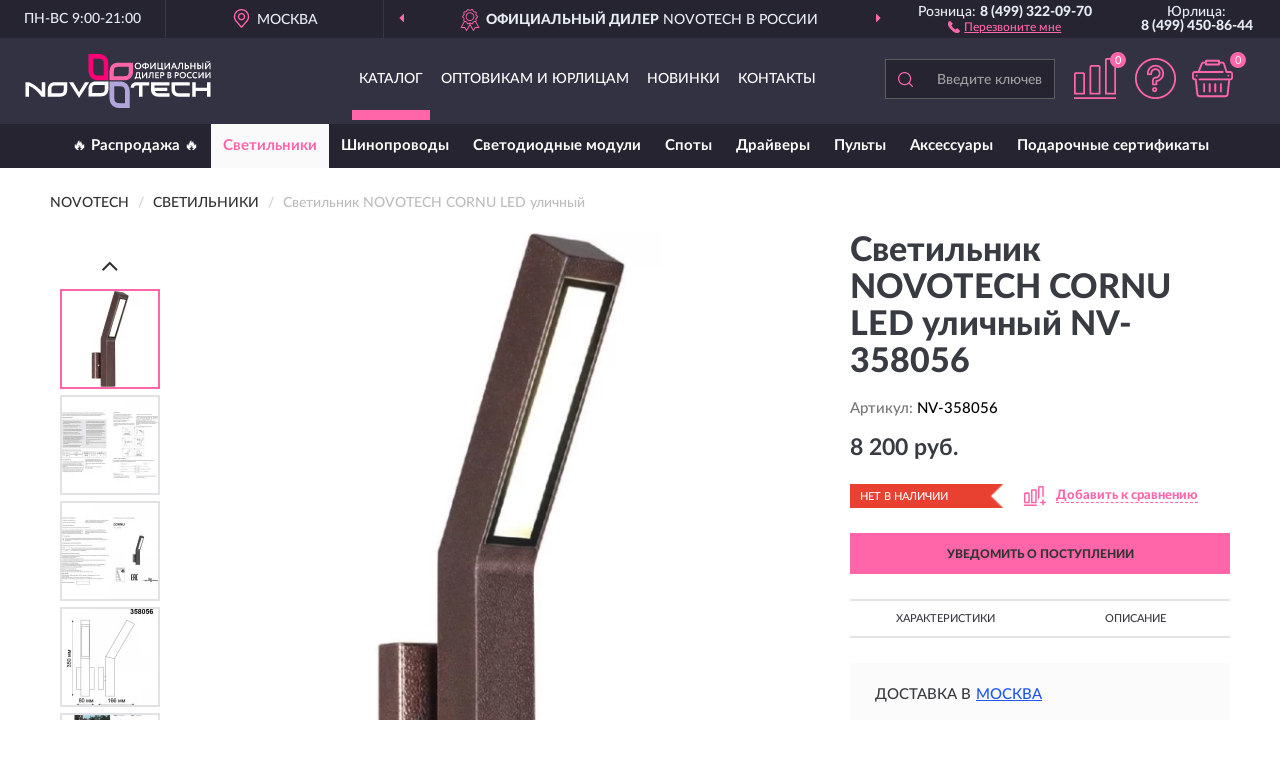

--- FILE ---
content_type: text/html; charset=utf-8
request_url: https://novotech-russia.ru/svetilnik-novotech-cornu-led-ulichnyj-358056
body_size: 12025
content:
<!DOCTYPE html>
<html dir="ltr" lang="ru">
<head>
<meta charset="UTF-8" />
<meta name="viewport" content="width=device-width, initial-scale=1, shrink-to-fit=no" />
<base href="https://novotech-russia.ru/" />
<link rel="preload" href="catalog/view/fonts/Lato-Medium.woff2" as="font" type="font/woff2" crossorigin="anonymous" />
<link rel="preload" href="catalog/view/fonts/Lato-Heavy.woff2" as="font" type="font/woff2" crossorigin="anonymous" />
<link rel="preload" href="catalog/view/fonts/Lato-Bold.woff2" as="font" type="font/woff2" crossorigin="anonymous" />
<link rel="preload" href="catalog/view/fonts/font-awesome/fonts/fontawesome-webfont.woff2" as="font" type="font/woff2" crossorigin="anonymous" />
<link rel="preload" href="catalog/view/javascript/jquery/jquery.min.js" as="script" type="text/javascript" />
<link rel="preload" href="catalog/view/theme/coloring/assets/bootstrap/css/bootstrap.min.css" as="style" type="text/css" />
<link rel="preload" href="catalog/view/theme/coloring/stylesheet/style.css?ver=68" as="style" type="text/css" />
<title>NOVOTECH CORNU LED уличный NV-358056. Купить Светильники на Официальном Сайте NOVOTECH в России.</title>
<meta name="description" content="Светильник NOVOTECH CORNU LED уличный NV-358056 - ✅ Купить сегодня ❤️ Оригинал c доставкой ✈️ по всей России и Гарантией | Есть 'В наличии' | Лучшая цена 2026 | Звони 8 (499) 322-09-70 | NOVOTECH CORNU LED: Характеристики, Фото, Отзывы" /><meta name="yandex-verification" content="aaa469d1b0810b1f" /><meta http-equiv="X-UA-Compatible" content="IE=edge">
<link rel="apple-touch-icon" sizes="76x76" href="favicon-76x76.png" />
<link rel="apple-touch-icon" sizes="192x192" href="favicon-192x192.png" />
<link rel="icon" type="image/png" sizes="192x192" href="favicon-192x192.png" />
<meta name="msapplication-config" content="browserconfig.xml" />
<meta name="theme-color" content="#FFFFFF" />
<link href="https://novotech-russia.ru/svetilnik-novotech-cornu-led-ulichnyj-358056" rel="canonical" />
<script src="catalog/view/javascript/jquery/jquery.min.js"></script>
<link href="catalog/view/theme/coloring/assets/bootstrap/css/bootstrap.min.css" rel="stylesheet" type="text/css" />
<link href="catalog/view/theme/coloring/stylesheet/style.css?ver=68" rel="stylesheet" type="text/css" />
</head>
<body class="product-product product-234">
<header class="nobg">
		<div class="top-menu-bgr-box msk">
		<div class="container">
			<div class="row">
				<div class="working_time col-xs-6 col-sm-3 col-md-3 col-lg-2 text-center">
					<div class="rezim">ПН-ВС 9:00-21:00</div>
				</div>
				<div class="current-city-holder col-xs-6 col-sm-3 col-md-3 col-lg-2 text-center">
					<button type="button" class="btn btn-link current-city"><i></i><span>Москва</span></button>
					<div class="check-city-block">
						<p class="title">Ваш город - <span>Москва</span></p>
						<div class="check-city-button-holder">
							<button class="btn yes-button">Да</button>
							<button class="btn no-button" data-toggle="modal" data-target="#userCity">Выбрать другой город</button>
						</div>
						<p class="check-city-notification">От выбраного города зависят сроки доставки</p>
					</div>	
				</div>
				<div class="top-advantage col-xs-12 text-center msk">
					<div class="advantage" id="advantage_carousel">
						<div class="advantage-block"><span><b>Официальный Дилер</b> NOVOTECH в России</span></div>
						<div class="advantage-block"><span><b>Доставим</b> по всей России</span></div>						<div class="advantage-block"><span><b>Полный</b> ассортимент бренда</span></div>					</div>
				</div>
								<div class="header_address col-lg-3 text-center">
					<div class="address">м. Таганская, ул. Большие Каменщики,<br>д. 6, стр. 1<div class="findus"><a href="https://novotech-russia.ru/contacts"><i></i><span>Как нас найти</span></a></div></div>
				</div>
				<div class="header_phone fl_phone col-xs-6 col-sm-3 col-md-3 col-lg-2 text-center">
					<div class="tel">Розница: <b>8 (499) 322-09-70</b></div>
					<div class="call"><a role="button" class="callme"><i></i><span>Перезвоните мне</span></a></div>
				</div>
				<div class="header_phone ul_phone col-xs-6 col-sm-3 col-md-3 col-lg-2 text-center">
					<div class="tel">Юрлица: <b>8 (499) 450-86-44</b></div>
				</div>
							</div>
		</div>
	</div>
			<div class="header-bgr-box nobg">
		<div class="container">
									<div class="row">
				<div class="logo-block col-md-3 col-sm-12 col-xs-12">
					<div id="logo">
					  					  							<a href="https://novotech-russia.ru/"><img src="/image/catalog/logo.svg" width="186" height="54" title="Novotech-Russia.ru" alt="Novotech-Russia.ru" class="img-responsive" /></a>
											  					</div>
				</div>
				<div class="catalog-block col-md-5 col-xs-12 text-center">
					<div class="catalog-line text-center">
						<div class="catalog-item text-center">
							<a role="button" onclick="getcatalog();" class="catalog-url">Каталог</a>
						</div>
						<div class="catalog-item text-center">
							<a href="https://novotech-russia.ru/contacts-opt" class="opt-url">Оптовикам и юрлицам</a>						</div>
						<div class="catalog-item text-center">
													<a href="https://novotech-russia.ru/novinki" class="novinki-url">Новинки</a>												</div>
						<div class="catalog-item text-center">
							<a href="https://novotech-russia.ru/contacts" class="contacts-url">Контакты</a>						</div>
					</div>
				</div>
				<div class="cart-block col-md-2 col-sm-4 col-xs-5 text-center">
					<div class="row">
						<div class="cart-item compare-icon col-xs-4">
							<a rel="nofollow" href="https://novotech-russia.ru/compare-products/" class="mcompare"><span id="mcompare-total" class="compare-qty">0</span></a>
						</div>
						<div class="cart-item help-icon col-xs-4">
							<a role="button" class="mhelp dropdown-toggle" data-toggle="dropdown"><span style="font-size:0">Справка</span></a>
							<ul class="help-icon-menu dropdown-menu">
								<li><a href="https://novotech-russia.ru/dostavka"><i class="fa fa-circle"></i> Доставка</a></li>
								<li><a href="https://novotech-russia.ru/oplata"><i class="fa fa-circle"></i> Оплата</a></li>
								<li><a href="https://novotech-russia.ru/vozvrat"><i class="fa fa-circle"></i> Возврат</a></li>
							</ul>
						</div>
						<div class="cart-item cart-icon col-xs-4">
							<a rel="nofollow" href="/simplecheckout/" class="mcart"><span id="mcart-total" class="cart-qty">0</span></a>
						</div>
					</div>
				</div>
				<div class="search-block col-md-2 col-sm-8 col-xs-7"><div id="search" class="input-group">
	<span class="input-group-btn"><button type="button" class="btn" id="search-button"><span style="display:block;font-size:0">Поиск</span></button></span>
	<input type="text" name="search" value="" placeholder="Введите ключевое слово" class="form-control" />
</div></div>
			</div>
					</div>
	</div>
			<div class="menu-top-box">
		<div class="container">
			<div id="menu-list-top">
											<div class="menu-item">
					<a href="https://novotech-russia.ru/rasprodazha/">🔥 Распродажа 🔥</a>				</div>
								<div class="menu-item">
					<a href="https://novotech-russia.ru/svetilniki/" class="active">Светильники</a>				</div>
								<div class="menu-item">
					<a href="https://novotech-russia.ru/shinoprovody/">Шинопроводы</a>				</div>
								<div class="menu-item">
					<a href="https://novotech-russia.ru/svetodiodnye-moduli/">Светодиодные модули</a>				</div>
								<div class="menu-item">
					<a href="https://novotech-russia.ru/spoty/">Споты</a>				</div>
								<div class="menu-item">
					<a href="https://novotech-russia.ru/drajvery/">Драйверы</a>				</div>
								<div class="menu-item">
					<a href="https://novotech-russia.ru/pulty/">Пульты</a>				</div>
								<div class="menu-item">
					<a href="https://novotech-russia.ru/aksessuary/">Аксессуары</a>				</div>
								<div class="menu-item">
					<a href="https://novotech-russia.ru/podarochnye-sertifikaty/">Подарочные сертификаты</a>				</div>
										</div>
					</div>
    </div>
	</header>
<div class="hidden" id="mapdata" data-lat="55.76" data-lon="37.64"></div>
<div class="hidden" id="mapcity" data-text="Москва" data-kladr="7700000000000" data-zip="115172" data-fias="0c5b2444-70a0-4932-980c-b4dc0d3f02b5"></div>
<div class="hidden" id="userip" data-text="3.141.106.16" data-recook="0"></div>
<div class="content-top-box"></div>
<div class="container product-page">
  <div class="row">
	<div class="breadcrumb-line col-sm-12">
		<ul class="breadcrumb" itemscope="" itemtype="http://schema.org/BreadcrumbList">
											<li itemscope="" itemprop="itemListElement" itemtype="http://schema.org/ListItem"><a itemprop="item" href="https://novotech-russia.ru/"><span itemprop="name">NOVOTECH</span></a><meta itemprop="position" content="1" /></li>
														<li itemscope="" itemprop="itemListElement" itemtype="http://schema.org/ListItem"><a itemprop="item" href="https://novotech-russia.ru/svetilniki/"><span itemprop="name">Светильники</span></a><meta itemprop="position" content="2" /></li>
														<li itemscope="" itemprop="itemListElement" itemtype="http://schema.org/ListItem" class="active"><span itemprop="name">Светильник NOVOTECH CORNU LED уличный</span><link itemprop="item" href="https://novotech-russia.ru/svetilnik-novotech-cornu-led-ulichnyj-358056" /><meta itemprop="position" content="3" /></li>
							</ul>
	</div>
	                <div id="content" class="product-content col-sm-12">
		<div class="row" itemscope itemtype="http://schema.org/Product">
			<div id="product-top" class="col-sm-12">
				<div class="row">
					<div class="top-block col-lg-8 col-md-7 col-sm-6">
						<div class="row">
							<div class="img-block col-sm-12">
																<div class="thumbnails" id="product-mimages">
																													<div class="main-image col-lg-10 col-xs-12" title="Светильник NOVOTECH CORNU LED уличный NV-358056">
											<div class="main-image-block center-block">
												<img id="zoom" src="https://novotech-russia.ru/image/cache/catalog/produkts/svetilnik-novotech-cornu-led-ulichnyy-nv-358056-680x680.webp" width="680" height="680" itemprop="image" data-large="https://novotech-russia.ru/image/cache/catalog/produkts/svetilnik-novotech-cornu-led-ulichnyy-nv-358056-1500x1500.webp" title="Светильник NOVOTECH CORNU LED уличный NV-358056" alt="Светильник NOVOTECH CORNU LED уличный NV-358056" class="zoombig img-responsive center-block" />
																							</div>
										</div>
																														<div class="images-additional col-lg-2 col-xs-12">
											<ul class="image-additional">
																							<li class="thumbnail active" data-href="https://novotech-russia.ru/image/cache/catalog/produkts/svetilnik-novotech-cornu-led-ulichnyy-nv-358056-680x680.webp" data-tmb-large="https://novotech-russia.ru/image/cache/catalog/produkts/svetilnik-novotech-cornu-led-ulichnyy-nv-358056-1500x1500.webp">
													<img src="https://novotech-russia.ru/image/cache/catalog/produkts/svetilnik-novotech-cornu-led-ulichnyy-nv-358056-96x96.webp" width="96" height="96" title="Светильник NOVOTECH CORNU LED уличный NV-358056" alt="Светильник NOVOTECH CORNU LED уличный NV-358056" />
												</li>
																																		<li class="thumbnail" data-href="https://novotech-russia.ru/image/cache/catalog/produkts/svetilnik-novotech-cornu-led-ulichnyy-nv-358056-1-680x680.webp" data-tmb-large="https://novotech-russia.ru/image/cache/catalog/produkts/svetilnik-novotech-cornu-led-ulichnyy-nv-358056-1-1500x1500.webp">
													<img src="https://novotech-russia.ru/image/cache/placeholder-96x96.webp" data-lazy="https://novotech-russia.ru/image/cache/catalog/produkts/svetilnik-novotech-cornu-led-ulichnyy-nv-358056-1-96x96.webp" width="96" height="96" title="Светильник NOVOTECH CORNU LED уличный NV-358056" alt="Светильник NOVOTECH CORNU LED уличный NV-358056" />
													<meta itemprop="image" content="https://novotech-russia.ru/image/cache/catalog/produkts/svetilnik-novotech-cornu-led-ulichnyy-nv-358056-1-680x680.webp">
												</li>
																							<li class="thumbnail" data-href="https://novotech-russia.ru/image/cache/catalog/produkts/svetilnik-novotech-cornu-led-ulichnyy-nv-358056-2-680x680.webp" data-tmb-large="https://novotech-russia.ru/image/cache/catalog/produkts/svetilnik-novotech-cornu-led-ulichnyy-nv-358056-2-1500x1500.webp">
													<img src="https://novotech-russia.ru/image/cache/placeholder-96x96.webp" data-lazy="https://novotech-russia.ru/image/cache/catalog/produkts/svetilnik-novotech-cornu-led-ulichnyy-nv-358056-2-96x96.webp" width="96" height="96" title="Светильник NOVOTECH CORNU LED уличный NV-358056" alt="Светильник NOVOTECH CORNU LED уличный NV-358056" />
													<meta itemprop="image" content="https://novotech-russia.ru/image/cache/catalog/produkts/svetilnik-novotech-cornu-led-ulichnyy-nv-358056-2-680x680.webp">
												</li>
																							<li class="thumbnail" data-href="https://novotech-russia.ru/image/cache/catalog/produkts/svetilnik-novotech-cornu-led-ulichnyy-nv-358056-3-680x680.webp" data-tmb-large="https://novotech-russia.ru/image/cache/catalog/produkts/svetilnik-novotech-cornu-led-ulichnyy-nv-358056-3-1500x1500.webp">
													<img src="https://novotech-russia.ru/image/cache/placeholder-96x96.webp" data-lazy="https://novotech-russia.ru/image/cache/catalog/produkts/svetilnik-novotech-cornu-led-ulichnyy-nv-358056-3-96x96.webp" width="96" height="96" title="Светильник NOVOTECH CORNU LED уличный NV-358056" alt="Светильник NOVOTECH CORNU LED уличный NV-358056" />
													<meta itemprop="image" content="https://novotech-russia.ru/image/cache/catalog/produkts/svetilnik-novotech-cornu-led-ulichnyy-nv-358056-3-680x680.webp">
												</li>
																							<li class="thumbnail" data-href="https://novotech-russia.ru/image/cache/catalog/produkts/svetilnik-novotech-cornu-led-ulichnyy-nv-358056-4-680x680.webp" data-tmb-large="https://novotech-russia.ru/image/cache/catalog/produkts/svetilnik-novotech-cornu-led-ulichnyy-nv-358056-4-1500x1500.webp">
													<img src="https://novotech-russia.ru/image/cache/placeholder-96x96.webp" data-lazy="https://novotech-russia.ru/image/cache/catalog/produkts/svetilnik-novotech-cornu-led-ulichnyy-nv-358056-4-96x96.webp" width="96" height="96" title="Светильник NOVOTECH CORNU LED уличный NV-358056" alt="Светильник NOVOTECH CORNU LED уличный NV-358056" />
													<meta itemprop="image" content="https://novotech-russia.ru/image/cache/catalog/produkts/svetilnik-novotech-cornu-led-ulichnyy-nv-358056-4-680x680.webp">
												</li>
																							<li class="thumbnail" data-href="https://novotech-russia.ru/image/cache/catalog/produkts/svetilnik-novotech-cornu-led-ulichnyy-nv-358056-5-680x680.webp" data-tmb-large="https://novotech-russia.ru/image/cache/catalog/produkts/svetilnik-novotech-cornu-led-ulichnyy-nv-358056-5-1500x1500.webp">
													<img src="https://novotech-russia.ru/image/cache/placeholder-96x96.webp" data-lazy="https://novotech-russia.ru/image/cache/catalog/produkts/svetilnik-novotech-cornu-led-ulichnyy-nv-358056-5-96x96.webp" width="96" height="96" title="Светильник NOVOTECH CORNU LED уличный NV-358056" alt="Светильник NOVOTECH CORNU LED уличный NV-358056" />
													<meta itemprop="image" content="https://novotech-russia.ru/image/cache/catalog/produkts/svetilnik-novotech-cornu-led-ulichnyy-nv-358056-5-680x680.webp">
												</li>
																							<li class="thumbnail" data-href="https://novotech-russia.ru/image/cache/catalog/produkts/svetilnik-novotech-cornu-led-ulichnyy-nv-358056-6-680x680.webp" data-tmb-large="https://novotech-russia.ru/image/cache/catalog/produkts/svetilnik-novotech-cornu-led-ulichnyy-nv-358056-6-1500x1500.webp">
													<img src="https://novotech-russia.ru/image/cache/placeholder-96x96.webp" data-lazy="https://novotech-russia.ru/image/cache/catalog/produkts/svetilnik-novotech-cornu-led-ulichnyy-nv-358056-6-96x96.webp" width="96" height="96" title="Светильник NOVOTECH CORNU LED уличный NV-358056" alt="Светильник NOVOTECH CORNU LED уличный NV-358056" />
													<meta itemprop="image" content="https://novotech-russia.ru/image/cache/catalog/produkts/svetilnik-novotech-cornu-led-ulichnyy-nv-358056-6-680x680.webp">
												</li>
																						</ul>
										</div>
																											</div>
																							</div>
																				</div>
					</div>
					<div class="dsc-block col-lg-4 col-md-5 col-sm-6">
						<div class="row">
							<div class="col-sm-12">
																<h1 itemprop="name">Светильник NOVOTECH CORNU LED уличный NV-358056</h1>
																<div class="skurev-info">
																		<div class="sku-info">Артикул: <span itemprop="sku">NV-358056</span></div>
								</div>
								<meta itemprop="mpn" content="NV-358056">
																<div class="price-info">
																		<div class="price" itemprop="offers" itemscope itemtype="http://schema.org/Offer">
																				<div>8 200 руб.</div>
										<input type="hidden" name="product_price" value="8 200 руб." />
																				<meta itemprop="price" content="8200">
																														<meta itemprop="priceCurrency" content="RUB">
										<meta itemprop="priceValidUntil" content="2026-01-20">
										<link itemprop="url" href="https://novotech-russia.ru/svetilnik-novotech-cornu-led-ulichnyj-358056" />
										<meta itemprop="seller" content="Novotech-Russia.ru">
										<meta itemprop="itemCondition" content="http://schema.org/NewCondition">
										<meta itemprop="availability" content="http://schema.org/OutOfStock">
																			</div>
																										</div>
								<div class="stock-info">
																																				<div class="stock-status stock-alert-danger">Нет в наличии</div>
									<div class="compare-info">
																			<a role="button" onclick="addcompare('234');" class="pcompare"><i></i><span>Добавить к сравнению</span></a>
																		</div>
								</div>
																<div id="prodcart" class="addcart">
																		<div>
										<button type="button" id="button-avail" class="btn btn-block notify">УВЕДОМИТЬ О ПОСТУПЛЕНИИ</button>
									</div>
																										</div>
															</div>
						</div>
						<div class="row">
							<div class="col-sm-12">
								<div class="navi-block">
																																													<div class="navi-item navi-half navih"><a role="button" id="navih">Характеристики</a></div>
									<div class="navi-item navi-half navid"><a role="button" id="navid">Описание</a></div>
									<div class="navi-item navi-half navic hidden"><a role="button" class="disabled">Комплектация</a></div>
									<div class="navi-item navi-half naviv hidden"><a role="button" class="disabled">Видео <i class="fa fa-play-circle" aria-hidden="true"></i></a></div>
								</div>
							</div>
						</div>
						<div class="row">
							<div class="col-sm-12" id="product">
								<div class="panel panel-default panel-dost">
									<div class="panel-body dost">
										<div class="dostavka">
											<div class="delivery-title">
												<span>Доставка в</span><span><a role="button" class="btn btn-link current-city-delivery">Москва</a></span>
											</div>
																						<div class="delivery-methods">
																									<div class="delivery-method delivery-pickup">
														<div class="method-data"><span class="method-title">Самовывоз из магазина</span><span class="method-cost">0 руб.</span></div><div class="method-dop small"><font color="#ff66aa">по предварительному заказу</font><br>(г. Москва, м. Таганская, <br>ул. Большие Каменщики, д. 6, стр. 1)</div>													</div>
																									<div class="delivery-method delivery-citylink">
														<div class="method-data"><span class="method-title">Курьером <span class="small">(1-2 рабочих дня)</span></span><span class="method-cost">0 руб.</span></div>													</div>
																									<div class="delivery-method delivery-pickups">
														<div class="method-data"><span class="method-title">Самовывоз из ПВЗ <span class="small">(1-2 рабочих дня)</span></span><span class="method-cost">0 руб.</span></div>													</div>
																							</div>
																						<div class="dostavka-mapblock">
												<div id="dostavka_map" class="nomap"></div>
												<div class="dostavka-mapbtn"><a class="btn btn-info" role="button">Показать карту</a></div>
											</div>
										</div>
									</div>
								</div>
							</div>
						</div>
					</div>
				</div>
			</div>
						<div id="product-bottom" class="col-sm-12">
								<div class="row">
																																			<div class="specification-block col-lg-4 col-md-5 col-sm-6 col-xs-12">
						<div class="item-specification">
							<h2>ХАРАКТЕРИСТИКИ</h2>
							<div class="haracter">
								<div class="attr-name">Цена</div>
								<div class="attr-text"> - 8 200 руб.</div>
							</div>
														  																<div class="haracter">
									<div class="attr-name">Вес с упаковкой (кг)</div>
									<div class="attr-text"> - 4,4</div>
								</div>
															  																<div class="haracter">
									<div class="attr-name">Вид</div>
									<div class="attr-text"> - Бра</div>
								</div>
															  																<div class="haracter">
									<div class="attr-name">Высота коробки, мм</div>
									<div class="attr-text"> - 650</div>
								</div>
															  																<div class="haracter">
									<div class="attr-name">Высота упаковки, см</div>
									<div class="attr-text"> - 65</div>
								</div>
															  																<div class="haracter">
									<div class="attr-name">Длина коробки, мм</div>
									<div class="attr-text"> - 650</div>
								</div>
															  																<div class="haracter">
									<div class="attr-name">Длина упаковки, см</div>
									<div class="attr-text"> - 65</div>
								</div>
															  																<div class="haracter" itemprop="additionalProperty" itemtype="https://schema.org/PropertyValue" itemscope>
									<div class="attr-name" itemprop="name">Крепление</div>
									<div class="attr-text"> - <span itemprop="value">Настенные</span></div>
								</div>
															  																<div class="haracter">
									<div class="attr-name">Мощность</div>
									<div class="attr-text"> - 8 Вт</div>
								</div>
															  																<div class="haracter">
									<div class="attr-name">Серия</div>
									<div class="attr-text"> - Cornu</div>
								</div>
															  																<div class="haracter" itemprop="additionalProperty" itemtype="https://schema.org/PropertyValue" itemscope>
									<div class="attr-name" itemprop="name">Тип</div>
									<div class="attr-text"> - <span itemprop="value">Светодиодные</span></div>
								</div>
															  																<div class="haracter">
									<div class="attr-name">Тип товара</div>
									<div class="attr-text"> - Уличный светильник</div>
								</div>
															  																<div class="haracter">
									<div class="attr-name">Форма</div>
									<div class="attr-text"> - Прямоугольные</div>
								</div>
															  																<div class="haracter">
									<div class="attr-name">Ширина коробки, мм</div>
									<div class="attr-text"> - 100</div>
								</div>
															  																<div class="haracter">
									<div class="attr-name">Ширина упаковки, см</div>
									<div class="attr-text"> - 10</div>
								</div>
															  																<div class="haracter">
									<div class="attr-name">Стиль</div>
									<div class="attr-text"> - модерн, техно, Хай-Тек</div>
								</div>
															  																<div class="haracter">
									<div class="attr-name">Назначение</div>
									<div class="attr-text"> - Уличные</div>
								</div>
															  																<div class="haracter">
									<div class="attr-name">Высота</div>
									<div class="attr-text"> - 350 мм</div>
								</div>
															  																<div class="haracter">
									<div class="attr-name">Длина</div>
									<div class="attr-text"> - 166 мм</div>
								</div>
															  																<div class="haracter" itemprop="additionalProperty" itemtype="https://schema.org/PropertyValue" itemscope>
									<div class="attr-name" itemprop="name">Цоколь</div>
									<div class="attr-text"> - <span itemprop="value">LED</span></div>
								</div>
															  																<div class="haracter">
									<div class="attr-name">Ширина</div>
									<div class="attr-text"> - 80 мм</div>
								</div>
															  																<div class="haracter">
									<div class="attr-name">Выступ</div>
									<div class="attr-text"> - 166 мм</div>
								</div>
															  																<div class="haracter">
									<div class="attr-name">Вес светильника</div>
									<div class="attr-text"> - 0.075 кг</div>
								</div>
															  																<div class="haracter">
									<div class="attr-name">Вес светильника с упаковкой</div>
									<div class="attr-text"> - 1 кг</div>
								</div>
															  																<div class="haracter">
									<div class="attr-name">Размеры коробки (Д x Ш x В)</div>
									<div class="attr-text"> - 0.36 × 0.18 × 0.09 м</div>
								</div>
															  																<div class="haracter">
									<div class="attr-name">Цветовая температура</div>
									<div class="attr-text"> - 3000K (теплый)</div>
								</div>
															  																<div class="haracter">
									<div class="attr-name">Температура света</div>
									<div class="attr-text"> - Теплый</div>
								</div>
															  																<div class="haracter">
									<div class="attr-name">Светодиодный</div>
									<div class="attr-text"> - Да</div>
								</div>
															  																<div class="haracter">
									<div class="attr-name">Кол-во ламп или LED</div>
									<div class="attr-text"> - 1</div>
								</div>
															  																<div class="haracter">
									<div class="attr-name">Кол-во цоколей и их сумм. мощность</div>
									<div class="attr-text"> - 1xLED 8W</div>
								</div>
															  																<div class="haracter">
									<div class="attr-name">Количество плафонов</div>
									<div class="attr-text"> - 1</div>
								</div>
															  																<div class="haracter">
									<div class="attr-name">Общий световой поток (Люмен)</div>
									<div class="attr-text"> - 602</div>
								</div>
															  																<div class="haracter">
									<div class="attr-name">Световой поток (Лм)</div>
									<div class="attr-text"> - 602</div>
								</div>
															  																<div class="haracter">
									<div class="attr-name">Светит как лампа накаливания (Вт)</div>
									<div class="attr-text"> - 50</div>
								</div>
															  																<div class="haracter">
									<div class="attr-name">Угол рассеивания</div>
									<div class="attr-text"> - 120</div>
								</div>
															  																<div class="haracter">
									<div class="attr-name">Площадь освещения (м2)</div>
									<div class="attr-text"> - 2 кв. м.</div>
								</div>
															  																<div class="haracter">
									<div class="attr-name">Напряжение (Вольт)</div>
									<div class="attr-text"> - 220</div>
								</div>
															  																<div class="haracter">
									<div class="attr-name">Материал основания</div>
									<div class="attr-text"> - алюминий</div>
								</div>
															  																<div class="haracter">
									<div class="attr-name">Направление света</div>
									<div class="attr-text"> - Вниз</div>
								</div>
															  																<div class="haracter">
									<div class="attr-name">Материал абажура/плафона</div>
									<div class="attr-text"> - стекло</div>
								</div>
															  																<div class="haracter">
									<div class="attr-name">Цвет абажура/плафона</div>
									<div class="attr-text"> - коричневый</div>
								</div>
															  																<div class="haracter">
									<div class="attr-name">Функции</div>
									<div class="attr-text"> - Направленный свет</div>
								</div>
															  																<div class="haracter">
									<div class="attr-name">Направление плафона/абажура</div>
									<div class="attr-text"> - Вниз</div>
								</div>
															  																<div class="haracter">
									<div class="attr-name">Поверхность арматуры</div>
									<div class="attr-text"> - матовый</div>
								</div>
															  																<div class="haracter">
									<div class="attr-name">Наличие источника света в комплекте</div>
									<div class="attr-text"> - Встроенные светодиоды</div>
								</div>
															  																<div class="haracter">
									<div class="attr-name">Поверхность плафонов и подвесок</div>
									<div class="attr-text"> - матовый</div>
								</div>
															  																<div class="haracter">
									<div class="attr-name">Особенности</div>
									<div class="attr-text"> - Влагозащищенные</div>
								</div>
															  																				</div>
					</div>
																				<div class="description-block col-lg-8 col-md-7 col-sm-6 col-xs-12">
						<div class="item-description">
							<h2>ОПИСАНИЕ</h2>
							<div itemprop="description"><div><p>Novotech Cornu в качестве источника света использует встроенные светодиоды, если они выходят из строя то прибор меняется полностью. Его мощность составляет 8 Вт, при световом потоке 602 Люмен. Novotech имеет угол рассеивания 120 Град. Уличный светодиодный настенный светильник Novotech Cornu крепится к поверхности на планку. Планка монтируется к стене или потолку при помощи 2 саморезов, после чего на нее вешают светильник и фиксируют его с помощью одного или двух декоративных винтов как правило с лицевой стороны основания. Светильник питается от 220 вольт исключая применение трансформаторов и других электропреобразовательных приборов. Венгерский Бренд Novotech уверен в качестве своей продукции и предоставляет гарантию на данный светильник в 24 месяцев. </p></div></div>
						</div>
					</div>
										<div itemprop="brand" itemtype="https://schema.org/Brand" itemscope><meta itemprop="name" content="NOVOTECH"></div>
					<meta itemprop="category" content="Светильники">				</div>
																<div class="row">
					<div id="product-review" class="col-sm-12">
												<h3>Последние отзывы или вопросы</h3>
												<div class="product-rating">
							<div class="row">
								<div class="col-xs-12 product-star">
																	Нет отзывов о данном товаре.																</div>
																<div class="col-xs-12"><a class="btn btn-primary" data-toggle="collapse" data-parent="#accordion" href="#collapseOne">Написать отзыв или вопрос</a></div>
															</div>
													</div>
												<div id="collapseOne" class="panel-collapse collapse">
							<div class="review-helper">
								<div class="row">
									<div class="col-md-8 col-sm-7 col-xs-12">
										<form id="form-review" class="form-horizontal">
											<div class="form-group">
												<label class="col-lg-2 col-md-3 col-sm-2 col-xs-3 control-label rating-label">Оценка:</label>
												<div class="col-lg-10 col-md-9 col-sm-10 col-xs-8 rating-star">
													<div class="prod-rat">
														<input id="rat1" type="radio" name="rating" value="1" /><label class="rat-star" for="rat1"><i class="fa fa-star"></i></label>
														<input id="rat2" type="radio" name="rating" value="2" /><label class="rat-star" for="rat2"><i class="fa fa-star"></i></label>
														<input id="rat3" type="radio" name="rating" value="3" /><label class="rat-star" for="rat3"><i class="fa fa-star"></i></label>
														<input id="rat4" type="radio" name="rating" value="4" /><label class="rat-star" for="rat4"><i class="fa fa-star"></i></label>
														<input id="rat5" type="radio" name="rating" value="5" /><label class="rat-star" for="rat5"><i class="fa fa-star"></i></label>
													</div>
												</div>
											</div>
											<div class="form-group">
												<label class="col-lg-2 col-md-3 col-sm-12 control-label" for="input-name">Ваше имя:</label>
												<div class="col-lg-10 col-md-9 col-sm-12"><input type="text" name="name" value="" id="input-name" class="form-control" /></div>
											</div>
											<div class="form-group">
												<label class="col-lg-2 col-md-3 col-sm-12 control-label" for="input-review">Комментарий:</label>
												<div class="col-lg-10 col-md-9 col-sm-12"><textarea name="text" rows="5" id="input-review" class="form-control"></textarea></div>
											</div>
											<div class="form-group">
												<label class="col-lg-2 col-md-3 col-sm-12 control-label" for="input-review">Прикрепить фото</label>
												<div class="col-lg-10 col-md-9 col-sm-12">
													<input type="file" style="display:none;" multiple="multiple" id="input_upload" />
													<a role="button" id="button_fclear" class="btn btn-sm" style="display: none;"><i class="fa fa-trash"></i> <span>Удалить</span></a>
													<a role="button" id="button_select" class="btn btn-sm"><i class="fa fa-upload"></i> <span class="entry-files">Загрузить</span></a>
													<div id="review_info_files"></div>
													<div id="review_status_upload"></div>
												</div>
											</div>
											<div class="form-group">
												<label class="col-lg-2 col-md-3 col-sm-12 control-label" for="input-order">Номер заказа:</label>
												<div class="col-md-4 col-sm-6"><input type="text" name="order" value="" id="input-order" class="form-control" /></div>
											</div>
											<div class="row">
												<div class="col-md-6 col-sm-12 notify-checkbox">
													<div class="form-group">
														<div class="checkbox"><label>Уведомить об ответах по e-mail: <input type="checkbox" name="notify" value="1" /></label></div>
													</div>
												</div>
												<div class="col-md-6 col-sm-12 notify-email">
													<div class="form-group">
														<label class="col-md-5 col-sm-3 control-label" for="input-email">Ваш e-mail:</label>
														<div class="col-md-7 col-sm-6"><input type="text" name="email" value="" id="input-email" class="form-control" /></div>
													</div>
												</div>
											</div>
																						<div class="form-group" style="margin-bottom: 0;">
												<div class="col-md-4 col-sm-6 col-lg-offset-2 col-md-offset-3"><a role="button" onclick="addreview('form-review');" class="btn btn-primary btn-block">Отправить отзыв</a></div>
											</div>
										</form>
									</div>
									<div class="col-md-4 col-sm-5 pic-review hidden-xs">
										<div class="pic-image"><img width="165" height="151" src="/image/pic.png" loading="lazy" alt="Write review" /></div>
										<div class="pic-text">Подробно опишите свой опыт взаимодействия с магазином.<br>Расскажите, как вас обслуживали при выборе, заказе, доставке, возврате товара, о самом товаре и опыте его использования.</div>
									</div>
								</div>
							</div>
						</div>
												<div id="review"></div>
					</div>
				</div>
							</div>
		</div>
	</div>
    </div>
	</div>
<div id="lowprice" class="modal" tabindex="-1" role="dialog"><div class="modal-dialog modal-sm" role="document"><div class="modal-content"></div></div></div>
<div id="downprice" class="modal" tabindex="-1" role="dialog"><div class="modal-dialog modal-sm" role="document"><div class="modal-content"></div></div></div>
<div id="oneclick" class="modal" tabindex="-1" role="dialog"><div class="modal-dialog modal-sm" role="document"><div class="modal-content"></div></div></div>
<div id="avail" class="modal" tabindex="-1" role="dialog"><div class="modal-dialog modal-sm" role="document"><div class="modal-content"></div></div></div>
<div id="schet" class="modal" tabindex="-1" role="dialog"><div class="modal-dialog" role="document"><div class="modal-content"></div></div></div>
<script>
var ccveta = '290';
var hcveta = 0;
var cpmin = 1;
var cpbox = 1;
var cpshag = 1;
var cpredel = 0;
var amgslider = null;
function getimgcarusel() {
if (window.innerWidth > 1199) {if (amgslider) {amgslider.slick("unslick");}
amgslider = $('#product-mimages .image-additional').slick({vertical: true, verticalSwiping: true, infinite: false, rows: 1, slidesPerRow: 1, slidesToShow: 5, slidesToScroll: 3,prevArrow: '<button type="button" aria-label="Prev" class="btn btn-block slick-prev"><i class="fa fa-angle-up fa-2x"></i></button>',
nextArrow: '<button type="button" aria-label="Next" class="btn btn-block slick-next"><i class="fa fa-angle-down fa-2x"></i></button>'});} else {if (amgslider) {amgslider.slick("unslick");}$('#product-mimages .image-additional img[data-lazy]').each(function () {var lim = $(this); lim.on('load', function () {lim.removeAttr('data-lazy')});lim.attr('src', lim.attr('data-lazy'));});}}
$(document).ready(function() {getimgcarusel();
$(document).delegate('.image-additional li img', 'click', function() {var that = $(this).parent();$(".image-additional li").removeClass('active');$('.zoombig').attr("src", $(that).data("href")).attr("data-large", $(that).data("tmb-large"));$(that).addClass('active');});
window.addEventListener("resize", getimgcarusel, false);});
function addcompare(pid) {$.ajax({url: 'index.php?route=product/compare/add', type: 'post', data: 'product_id=' + pid, dataType: 'json', success: function(json) {if (json['success']) {$('#product-top .pcompare').addClass('iscompare').removeAttr('onclick').attr('href', 'index.php?route=product/compare');$('#product-top .pcompare span').text('Открыть сравнение');$('#mcompare-total').html(json['total']);}}});}
$('#button_fclear').on('click', function() {var fdata = $('#send-form :input');
$.ajax({url: 'index.php?route=product/product/delfiles', type: 'post', data: fdata, dataType: 'json', beforeSend: function() {$('#button_fclear').hide();},success: function(json) {if (json['success']) {$('#input_upload, #review_info_files, #review_status_upload').empty().hide(); $('#button_select .entry-files').css('display', 'inline');$('#button_select').css('display', 'inline-block');}}});});
$('#button_select').on('click', function() {$('#input_upload').click();});
$('#input_upload').on('change', function(event) {var files = this.files;event.stopPropagation();event.preventDefault();var data = new FormData();
$.each(files, function(key, value){data.append(key, value);});var tfiles = $('#review_info_files input[name^=\'attachments\']').length;
$.ajax({url: 'index.php?route=product/product/uploadattach&tfiles='+ tfiles, type: 'post', data: data, cache: false, dataType: 'json', responseType: 'json', processData: false, contentType: false,
beforeSend: function() {$('#button_select').hide();$('#review_status_upload').empty();$('#button_select').after('<img src="/catalog/view/theme/coloring/image/loading.gif" alt="loading" class="loading" style="padding-right: 5px;" />');},
success: function(json){$('#input_upload').empty();$('.loading').remove();
if (json['files_path']) {$.each(json['files_path'], function(index, value){if (value.error) {$('#review_info_files').append('<span class="text-warning">'+ value.filename +' ('+ value.error +')</span>');} else {$('#review_info_files').append('<span class="text-success">'+ value.filename +'</span><input type="hidden" name="attachments[]" value="'+ value.code +'" />');}});$('#review_info_files').fadeIn('slow');}
if (json['error']) {$('#review_status_upload').append('<div class="text-warning">' + json['error'] + '</div>');$('#review_status_upload').fadeIn('slow');}
$('#button_fclear').css('display', 'inline-block');},error: function(xhr, ajaxOptions, thrownError) {$('#input_upload').empty();$('.loading').remove();$('#button_select').css('display', 'inline-block');console.log(thrownError + "\r\n" + xhr.statusText + "\r\n" + xhr.responseText);}
});});
$('#navic').on('click', function() {document.removeEventListener("scroll", createpmap, {passive: true, once: true});var navic_top = ($('#product-bottom .item-complectation').offset().top);$('html, body').animate({ scrollTop: navic_top }, 800);});
$('#navih').on('click', function() {document.removeEventListener("scroll", createpmap, {passive: true, once: true});var navih_top = ($('#product-bottom .item-specification').offset().top);$('html, body').animate({ scrollTop: navih_top }, 800);});
$('#navid').on('click', function() {document.removeEventListener("scroll", createpmap, {passive: true, once: true});var navid_top = ($('#product-bottom .item-description').offset().top);$('html, body').animate({ scrollTop: navid_top }, 800);});
$('#naviv').on('click', function() {document.removeEventListener("scroll", createpmap, {passive: true, once: true});var naviv_top = ($('#product-middle .video-block').offset().top);$('html, body').animate({ scrollTop: naviv_top }, 800);});
$('#button-cart').on('click', function() {
$.ajax({url: 'index.php?route=checkout/cart/add', type: 'post',
data: $('#prodcart input[type=\'text\'], #prodcart input[type=\'hidden\'], #prodcart input[type=\'radio\']:checked, #prodcart input[type=\'checkbox\']:checked, #prodcart select, #prodcart textarea'),
dataType: 'json', beforeSend: function() {}, complete: function() {setgol('ADDTOCART');},
success: function(json) {
if (json['success']) {$('#mcart-total').html(json['cart_qty']);
$('#modal-cart .modal-content').load('index.php?route=checkout/cart/minicart', function() {$('#modal-cart').modal('show');});
window.dataLayer = window.dataLayer || [];
dataLayer.push({"ecommerce": {"add": {
"products": [{"id": "234","name": "Светильник NOVOTECH CORNU LED уличный NV-358056",
"price": 8200.00, 
"brand": "NOVOTECH","category": "Светильники","quantity": json['add_qty']}]}}});
}}});});
function addreview(rf) {
$.ajax({url: 'index.php?route=product/product/write&product_id=234', type: 'post', dataType: 'json', data: $('#'+ rf).serialize(), beforeSend: function() {$('.alert-success, .alert-danger').remove();},
success: function(json) {if (json['error']) {$('#'+ rf).after('<div class="alert alert-danger" style="display:none;"><i class="fa fa-exclamation-circle"></i> ' + json['error'] + '</div>');$('#product-review .alert').slideDown();}
if (json['success']) {$('#'+ rf).after('<div class="alert alert-success" style="display:none;"><i class="fa fa-check-circle"></i> ' + json['success'] + '</div>');$('#'+ rf).slideUp(400, function() {$(this).remove();$('#product-review .alert').slideDown();});}}});}
function addanswer(rid) {
html = '<form id="form-review-'+ rid +'" class="form-horizontal" style="display:none;">';
html += ' <input type="hidden" name="parent_id" value="'+ rid +'" />';
html += ' <div class="form-group"><label class="col-sm-2 control-label">Ваше имя:</label><div class="col-sm-10"><input type="text" name="name" value="" class="form-control" /></div></div>';
html += ' <div class="form-group"><label class="col-sm-2 control-label">Комментарий:</label><div class="col-sm-10"><textarea name="text" rows="4" class="form-control"></textarea></div></div>';
html += ' <div class="form-group"><div class="col-sm-10 col-sm-offset-2"><a role="button" onclick="addreview(\'form-review-'+ rid +'\');" class="btn btn-primary">Отправить отзыв</a></div></div>';
html += '</form>';$('#answer_'+ rid).append(html);$('#answer_'+ rid +' .btn-link').remove();$('#answer_'+ rid +' form').slideDown();}
$(document).ready(function() {
$('#product-top .review-info .count-rev').on('click', goblock_rev);
$('#product-top .last-review .more-button').on('click', goblock_rev);
$('#form-review input[name=\'notify\']').click(function() {if ($(this).prop('checked')) {$('#form-review .notify-email').show('slow');} else {$('#form-review .notify-email').hide('slow');}});
$('#collapseOne').on('hide.bs.collapse', function() {$('#product-review .product-rating a.btn').removeClass('grey');});
$('#collapseOne').on('show.bs.collapse', function() {$('#product-review .product-rating a.btn').addClass('grey');});
$('#input_quantity').on('focusout', function() {let $input = $(this);let nval = parseInt($input.val());
if (isNaN(nval)) {nval = cpmin;}
if (cpredel > 0) {if (nval > cpredel) {let qcof = Math.floor(nval / cpbox);nval = cpredel + (cpbox * qcof);}} else {if (cpbox > 1) {let qcof = Math.floor(nval / cpbox);nval = (cpbox * qcof);}}
if (nval < cpmin) {nval = cpmin;}
$input.val(nval).change();});
$('#pminus').click(function() {let $input = $('#input_quantity');let nval = parseInt($input.val());let mishag = cpshag;
if (isNaN(nval)) {nval = cpmin;}
if (cpredel > 0) {if ((nval - mishag) > cpredel) {mishag = cpbox;}}
nval = (nval - mishag);
if (nval < cpmin) {nval = cpmin;}
$input.val(nval).change();return false;});
$('#pplus').click(function() {let $input = $('#input_quantity');let nval = parseInt($input.val());let plshag = cpshag;
if (isNaN(nval)) {nval = cpmin;}
if (cpredel > 0) {if ((nval + plshag) > cpredel) {plshag = cpbox;}}
nval = (nval + plshag);$input.val(nval).change();return false;});
if (window.innerWidth > 767) {$("#zoom").imagezoomsl({innerzoom: true, zoomrange: [2, 2]});}
$('#product .dostavka-mapbtn a.btn').bind('click', showdmap);
window.addEventListener("resize", pdmyresize, false);
window.addEventListener("pageshow", imgpad, {once: true});
window.addEventListener("pageshow", function() {
var dloc = String(document.location);if (dloc.indexOf('#prev') != -1) {goblock_rev();}
setTimeout(function() {window.dataLayer = window.dataLayer || [];
dataLayer.push({"ecommerce": {"detail": {"products": [{"id": "234", "name": "Светильник NOVOTECH CORNU LED уличный NV-358056",
"price": 8200.00,
"brand": "NOVOTECH", "category": "Светильники"}]}}});}, 4000);}, {once: true});
$('#button-lowprice').on('click', function() {$('#lowprice .modal-content').empty().load('index.php?route=module/lowprice/open', function() {$('#lowprice .product_id').val('234');});$('#lowprice').modal('show');});
$('#button-downprice').on('click', function() {$('#downprice .modal-content').empty().load('index.php?route=module/avail/opend', function() {$('#downprice .product_id').val('234');});$('#downprice').modal('show');});
$('#button-oneclick').on('click', function() {$('#oneclick .modal-content').empty().load('index.php?route=module/oneclick/open&product_id=234');$('#oneclick').modal('show');});
$('#button-avail').on('click', function() {$('#avail .modal-content').empty().load('index.php?route=module/avail/open', function() {$('#avail .product_id').val('234');});$('#avail').modal('show');});
$('#button-schet').on('click', function() {$('#schet .modal-content').empty().load('index.php?route=module/schet/open&product_id=234');$('#schet').modal('show');});
});
</script>
<footer>
<!--noindex-->
	<div class="subscribe-footer nobg">
		<div class="container sub-container">
			<div class="fsubscribe-form">
				<div class="label-title">ПОДПИСКА<wbr> NOVOTECH</div>
				<div class="label-text">Подпишись, чтобы получать информацию о эксклюзивных предложениях,<br class="visible-sm visible-xs"> поступлениях, событиях и многом другом</div>
				<div class="form-block">
					<form class="form-inline">
					  <div class="form-group">
						<input type="email" id="subemail" name="email" value="" placeholder="Электронная почта" class="form-control" />
						<label style="font-size:0" for="subemail">Электронная почта</label>
					  </div>
					  <a class="btn btn-primary btn-lg btn-subaction" role="button">ПОДПИСАТЬСЯ</a>
					</form>
				</div>
				<div class="form-text">Подписываясь, Вы соглашаетесь с <a href="https://novotech-russia.ru/politika-konfidentsialnosti">Политикой Конфиденциальности</a> <br class="visible-sm visible-xs">и <a href="https://novotech-russia.ru/terms-customer">Условиями пользования</a> NOVOTECH</div>
			</div>
		</div>
	</div>
<!--/noindex-->
	<div class="footer-container">
		<div class="container">
			<div class="row">
				<div class="footer-blocks col-md-12 col-xs-12">
					<div class="row">
						<div class="footer-blockl col-md-3 col-sm-6 col-xs-6">
							<div class="footer-logo"><img src="/image/catalog/logob.svg" class="img-responsive" width="186" height="54" alt="logo" /></div>															<div class="footer-phone">8 (499) 322-09-70</div>														<div class="footer-rejim">ПН-ВС 9:00-21:00</div>
						</div>
						<div class="footer-block col-md-3 col-sm-6 col-xs-6">
							<div class="h5"><span>Информация</span></div>
							<ul class="list-unstyled">
								<li><i class="fa fa-circle"></i><a href="https://novotech-russia.ru/dostavka">Доставка</a></li>
								<li><i class="fa fa-circle"></i><a href="https://novotech-russia.ru/oplata">Оплата</a></li>
								<li><i class="fa fa-circle"></i><a href="https://novotech-russia.ru/vozvrat">Возврат товара</a></li>
							</ul>
						</div>
						<div class="clearfix visible-sm visible-xs"></div>
						<div class="footer-block col-md-3 col-sm-6 col-xs-6">
							<div class="h5"><span>Служба поддержки</span></div>
							<ul class="list-unstyled">
								<li><i class="fa fa-circle"></i><a href="https://novotech-russia.ru/contacts">Контакты</a></li>
								<li><i class="fa fa-circle"></i><a href="https://novotech-russia.ru/sitemap">Карта сайта</a></li><!--noindex-->
								<li><i class="fa fa-circle"></i><a href="https://novotech-russia.ru/oferta">Публичная оферта</a></li>
								<li><i class="fa fa-circle"></i><a href="https://novotech-russia.ru/terms-customer">Пользовательское соглашение</a></li><!--/noindex-->
							</ul>
						</div>
						<div class="footer-block col-md-3 col-sm-6 col-xs-6">
							<div class="h5"><span>Дополнительно</span></div>
							<ul class="list-unstyled">
								<li><i class="fa fa-circle"></i><a href="https://novotech-russia.ru/blog/">Блог</a></li>																<li><i class="fa fa-circle"></i><a href="https://novotech-russia.ru/skidki">Скидки</a></li><!--noindex-->
								<li><i class="fa fa-circle"></i><a href="https://novotech-russia.ru/politika-konfidentsialnosti">Политика конфиденциальности</a></li><!--/noindex-->
							</ul>
						</div>
					</div>
				</div>
			</div>
		</div>
		<div class="offerts-line">
			<div class="offerts">Вся информация на сайте носит исключительно информационный характер и ни при каких условиях не является публичной офертой, определяемой положениями Статьи 437(2) Гражданского кодекса РФ.</div>
		</div>
	</div>
	<div class="hidden" itemscope itemtype="http://schema.org/Organization">
		<meta itemprop="name" content="Novotech-Russia.ru">
		<meta itemprop="legalName" content='Интернет-магазин "NOVOTECH"'>
		<meta itemprop="address" content="г. Москва, м. Таганская, ул. Большие Каменщики, д. 6, стр. 1">
		<meta itemprop="description" content="Официальный Магазин NOVOTECH в России">		<meta itemprop="email" content="order@novotech-russia.ru">
		<meta itemprop="telephone" content="8 (499) 322-09-70">		<link itemprop="url" href="https://novotech-russia.ru/" />
	</div>
	
	<span id="yandex_tid" class="hidden" data-text="89507617"></span>
	<span id="yandex_tidc" class="hidden" data-text=""></span>
	<span id="yandex_tido" class="hidden" data-text="92325281"></span>
	<span id="ga_tid" class="hidden" data-text=""></span>
	<span id="roi_on" class="hidden" data-text="0"></span>
	<span id="usewebp" class="hidden" data-text="1"></span>
	<span id="subon" class="hidden" data-text="0"></span>
	<span id="acupon" class="hidden" data-text="0"></span>
</footer>
				<span id="scroll-top-button"><i class="fa fa-arrow-circle-up"></i></span>
								<div id="mango_callme" class="mango-callback hidden no-fixedsocial" data-settings='{"type": "", "id": "MTAwMTg3Njk=","autoDial": "0", "lang": "ru-ru", "host":"widgets.mango-office.ru/", "errorMessage": "В данный момент наблюдаются технические проблемы и совершение звонка невозможно"}'></div>
								<script>
function mncript() {
var mngtimer = setTimeout(function() {
let scrm = document.createElement('script');scrm.async = true;scrm.src = 'catalog/view/javascript/mango.js';document.body.append(scrm);
$('#scroll-top-button').addClass('has-mango');
$('#mango_callme').removeClass('hidden');
var ibnpt = 0;var bnpinterval_id = setInterval(function(){
if (ibnpt < 10) {if ($('#mango_callme button.button-widget-open').length) {bnprmresize();clearInterval(bnpinterval_id);}} else {clearInterval(bnpinterval_id);}
ibnpt += 1;}, 1000);}, 5100);}
$(document).ready(function() {window.addEventListener("pageshow", mncript, {once: true});});
</script>
<div class="modal" id="userCity">
<div class="modal-dialog modal-sm"><div class="modal-content"><div class="modal-header"><button type="button" class="close" data-dismiss="modal" aria-hidden="true">&times;</button><div class="modal-title">Укажите Ваш город</div></div>
<div class="modal-body"><input id="cityNameField" type="text" placeholder="Введите город" /></div></div></div></div>
<script src="catalog/view/theme/coloring/assets/bootstrap/js/bootstrap.min.js"></script>
<script src="catalog/view/theme/coloring/assets/common.js?ver=68"></script>
<script src="catalog/view/theme/coloring/assets/slick/slick.min.js?ver=68"></script>
<script src="catalog/view/javascript/zoomsl-3.0.js?ver=68"></script>
<script src="catalog/view/theme/coloring/assets/owl-carousel/owl.carousel.min.js?ver=68"></script>
<div id="callme_modal" class="modal" tabindex="-1" role="dialog"><div class="modal-dialog modal-sm" role="document"><div class="modal-content"></div></div></div>
<div id="modal-cart" class="modal" tabindex="-1" role="dialog"><div class="modal-dialog" role="document"><div class="modal-content checkout-buy"></div></div></div>
<link href="catalog/view/fonts/font-awesome/css/font-awesome.min.css" rel="stylesheet" type="text/css" />
<link rel="preload" href="catalog/view/javascript/suggestions/suggestions.css" as="style" onload="this.onload=null;this.rel='stylesheet'">
<noscript><link rel="stylesheet" href="catalog/view/javascript/suggestions/suggestions.css"></noscript>
<script async src="catalog/view/javascript/suggestions/jquery.suggestions.min.js"></script>
</body>
</html>

--- FILE ---
content_type: image/svg+xml
request_url: https://novotech-russia.ru/image/catalog/logob.svg
body_size: 4425
content:
<svg id="Слой_1" data-name="Слой 1" xmlns="http://www.w3.org/2000/svg" viewBox="0 0 117.54212 34.28572" width="186px" height="54px">
  <defs>
    <style>
      .cls-1 {
        fill: #f6a;
      }

      .cls-2 {
        fill: #b2a6d9;
      }

      .cls-3 {
        fill: #ff66aa;
      }

      .cls-4 {
        fill: #ff0075;
      }

      .cls-5 {
        fill: #ff66aa;
      }
    </style>
  </defs>
  <title>novotech_logo</title>
  <g>
    <path class="cls-1" d="M56.14379,14.05714h6.51107a6.3954,6.3954,0,0,0,1.39932-.14285A2.18768,2.18768,0,0,0,64.968,13.4a2.12193,2.12193,0,0,0,.45692-.91428,6.49055,6.49055,0,0,0,.14278-1.42858V8.14286H59.08519a6.20245,6.20245,0,0,0-1.39931.14286,1.88117,1.88117,0,0,0-.91383.48571,1.99483,1.99483,0,0,0-.48548.91429,6.49038,6.49038,0,0,0-.14278,1.42857Zm-2.74151,2.62858V11.05714a7.46338,7.46338,0,0,1,.37124-2.34285,4.80522,4.80522,0,0,1,1.11374-1.74286,4.51705,4.51705,0,0,1,1.742-1.08571,6.88,6.88,0,0,1,2.37026-.37143h9.3097v5.6a6.56057,6.56057,0,0,1-.37124,2.31428,4.805,4.805,0,0,1-1.11374,1.74286,4.919,4.919,0,0,1-1.77056,1.11429,6.59044,6.59044,0,0,1-2.3417.4Z"/>
    <path class="cls-2" d="M63.19745,31.2V23.82857a6.22166,6.22166,0,0,0-.17134-1.6A2.2177,2.2177,0,0,0,62.48352,21.2a2.47835,2.47835,0,0,0-1.05662-.54286,6.77514,6.77514,0,0,0-1.62777-.17142H56.45791v7.37143a6.37656,6.37656,0,0,0,.17135,1.6,2.01207,2.01207,0,0,0,.54259,1,2.24932,2.24932,0,0,0,1.02807.57142A6.69922,6.69922,0,0,0,59.85624,31.2ZM66.196,34.28572H59.79913a7.89815,7.89815,0,0,1-2.68439-.42858,5.122,5.122,0,0,1-1.999-1.22857,5.31,5.31,0,0,1-1.25653-2,7.79364,7.79364,0,0,1-.42836-2.68571V17.4h6.42541a7.56407,7.56407,0,0,1,2.62728.42857,5.31055,5.31055,0,0,1,3.25554,3.25715,7.006,7.006,0,0,1,.45692,2.65714Z"/>
    <path class="cls-3" d="M42.37913,24.68572h5.51158a4.59,4.59,0,0,0,1.19941-.14286,1.43417,1.43417,0,0,0,.771-.4,1.91349,1.91349,0,0,0,.39981-.8,4.74121,4.74121,0,0,0,.11423-1.2V19.65714H44.86362a6.56042,6.56042,0,0,0-1.19941.11429,1.46541,1.46541,0,0,0-.74249.42857,1.44322,1.44322,0,0,0-.42836.77143A4.84217,4.84217,0,0,0,42.37913,22.2Zm-2.3417,2.22857V22.14286a6.25111,6.25111,0,0,1,.31413-2,3.89458,3.89458,0,0,1,.9424-1.45714,3.49151,3.49151,0,0,1,1.485-.94286,5.6,5.6,0,0,1,2.02757-.31429H52.7169V22.2a5.233,5.233,0,0,1-.34269,1.94286,3.49375,3.49375,0,0,1-.94239,1.48571,4.40205,4.40205,0,0,1-1.485.94286,5.53673,5.53673,0,0,1-1.999.34286Z"/>
    <path class="cls-4" d="M49.71838,13.62857V6.34286A5.985,5.985,0,0,0,49.547,4.77143a1.82357,1.82357,0,0,0-.57114-1,2.216,2.216,0,0,0-1.02807-.54286,6.36767,6.36767,0,0,0-1.59921-.17143h-3.2841v7.28572a7.97832,7.97832,0,0,0,.14279,1.57143,2.2615,2.2615,0,0,0,.54259,1,2.21593,2.21593,0,0,0,1.02806.54286,6.45406,6.45406,0,0,0,1.62777.17142Zm2.9414,3.05715H46.34861a8.37179,8.37179,0,0,1-2.65584-.4,5.13506,5.13506,0,0,1-3.19842-3.2A7.90919,7.90919,0,0,1,40.066,10.4V0h6.33973a7.51349,7.51349,0,0,1,2.59872.42857A5.36258,5.36258,0,0,1,50.9749,1.65715a5.42662,5.42662,0,0,1,1.25652,1.97142,7.74081,7.74081,0,0,1,.42836,2.65715Z"/>
    <path class="cls-3" d="M12.56524,27.08572H10.16642a25.9234,25.9234,0,0,0-3.741-4.25715,11.73451,11.73451,0,0,0-3.65535-2.34285.85473.85473,0,0,0-.28557-.11429c-.08567-.02857-.1999-.08571-.31413-.11429.02856.31429.02856.54286.02856.65715v6.17143H0V17.85715H1.9419A14.55235,14.55235,0,0,1,4.14082,18.8a17.83115,17.83115,0,0,1,2.08469,1.28572,24.605,24.605,0,0,1,1.9419,1.57142c.62826.57143,1.25652,1.17143,1.82767,1.8l.3998.42857a5.10426,5.10426,0,0,1-.02856-.6V17.85715h2.19892Zm11.70852-7.05715H18.905a6.21968,6.21968,0,0,0-1.17085.11429,1.46533,1.46533,0,0,0-.7425.42857,1.43571,1.43571,0,0,0-.3998.74286,4.74111,4.74111,0,0,0-.11423,1.2v2.4h5.36879A6.14463,6.14463,0,0,0,22.98868,24.8a1.43456,1.43456,0,0,0,.74249-.4,1.598,1.598,0,0,0,.42836-.74286,6.569,6.569,0,0,0,.11423-1.2Zm2.256-2.17142v4.65714a5.72269,5.72269,0,0,1-.31414,1.91428,4.15717,4.15717,0,0,1-.88527,1.45715,3.774,3.774,0,0,1-1.45643.88571,5.38538,5.38538,0,0,1-1.97046.31429H14.22157V22.45715a5.08488,5.08488,0,0,1,.31413-1.91429,3.724,3.724,0,0,1,.91384-1.42857A3.83175,3.83175,0,0,1,16.906,18.2a5.12123,5.12123,0,0,1,1.9419-.34285Zm13.96455,0-6.454,10.02857L27.615,17.85715h2.65583l3.25554,5.42857c.08567.17143.1999.34285.28557.51428a4.047,4.047,0,0,1,.22846.51429,10.96173,10.96173,0,0,1,.514-1L37.81,17.85715Zm38.09553,2.17142H74.30627v7.05715H72.0788V20.02857H70.50814a1.42264,1.42264,0,0,0-1.59921,1.4H66.79568c.17135-2.37143,1.5421-3.57142,4.05515-3.57142h7.739Zm12.90792,0H81.9882v1.4h8.08174v2.08572H82.131a1.701,1.701,0,0,0,.71394,1.02857,2.96212,2.96212,0,0,0,1.57065.37143H91.4978v2.17143H84.35846a5.07791,5.07791,0,0,1-1.91334-.31429,3.83185,3.83185,0,0,1-1.45642-.91428,4.44469,4.44469,0,0,1-.94239-1.42858,5.84819,5.84819,0,0,1-.31414-1.91428V17.85715H91.4978Zm12.82226,0h-9.3097v2.42858a2.15876,2.15876,0,0,0,2.42738,2.45714h6.88232v2.17143H97.38063a5.38531,5.38531,0,0,1-1.97046-.31429,3.59725,3.59725,0,0,1-2.34171-2.34286,5.72294,5.72294,0,0,1-.31413-1.91428V17.85715h11.56573Zm13.22206,7.05715h-2.256V23.51429h-7.1679v3.57143h-2.256V17.85715h2.256v3.57142h7.1679V17.85715h2.256Z"/>
    <path class="cls-5" d="M116.8853,12.62857,114.82917,15.4h-.5997V11.51429h.68538v2.77143l2.02757-2.77143h.5997V15.4h-.65682Zm-4.39783,0L110.43134,15.4h-.5997V11.51429h.68538v2.77143l2.05613-2.77143h.5997V15.4h-.68538Zm-3.59822,1.88572.28556.51428a1.93982,1.93982,0,0,1-.54258.31429,1.93942,1.93942,0,0,1-2.713-1.88571A2.16344,2.16344,0,0,1,106.43331,12a1.87511,1.87511,0,0,1,1.45642-.54285,1.72525,1.72525,0,0,1,1.19941.37142l-.31413.51429a1.53684,1.53684,0,0,0-.88528-.25714,1.105,1.105,0,0,0-.88527.37143,1.31512,1.31512,0,0,0-.37125,1,1.25039,1.25039,0,0,0,.37125.97142,1.31226,1.31226,0,0,0,.971.4,1.47509,1.47509,0,0,0,.91384-.31428Zm-3.45545,0,.257.51428a1.59809,1.59809,0,0,1-.54259.31429,1.971,1.971,0,0,1-.71394.11429,1.937,1.937,0,0,1-1.42786-.54286,1.981,1.981,0,0,1-.57116-1.45714A2.05257,2.05257,0,0,1,102.97787,12a1.87511,1.87511,0,0,1,1.45642-.54285,1.696,1.696,0,0,1,1.17085.37142l-.31412.51429a1.5105,1.5105,0,0,0-.85673-.25714,1.16484,1.16484,0,0,0-.91383.37143,1.43216,1.43216,0,0,0-.37125,1,1.31848,1.31848,0,0,0,1.3422,1.37142,1.622,1.622,0,0,0,.94239-.31428Zm-6.82521-1.05714a1.336,1.336,0,0,0,.37125.97142,1.29451,1.29451,0,0,0,.94239.4,1.20568,1.20568,0,0,0,.9424-.4,1.44232,1.44232,0,0,0,.34268-.97142,1.35814,1.35814,0,0,0-.37125-1,1.24966,1.24966,0,0,0-.91383-.37143,1.26922,1.26922,0,0,0-.94239.37143,1.35814,1.35814,0,0,0-.37125,1Zm-.71393,0a1.85414,1.85414,0,0,1,.57115-1.42858,1.8738,1.8738,0,0,1,1.45642-.57142A1.937,1.937,0,0,1,101.3501,12a1.89652,1.89652,0,0,1,.5997,1.45715,1.87717,1.87717,0,0,1-.5997,1.42857,1.95892,1.95892,0,0,1-1.42787.57143,1.97905,1.97905,0,0,1-1.45642-.57143,1.87106,1.87106,0,0,1-.57115-1.42857Zm-1.91335-1.31429h-.48547v1.2a3.11175,3.11175,0,0,0,.48547.02857.745.745,0,0,0,.514-.17143.53292.53292,0,0,0,.1999-.45714c0-.4-.22846-.6-.71394-.6ZM95.49584,14v1.4h-.68538V11.51429h.514a4.21557,4.21557,0,0,1,.5997-.02857,2.66827,2.66827,0,0,1,.71393.11428,1.04531,1.04531,0,0,1,.45692.28572,1.19851,1.19851,0,0,1,.257.4,2.22133,2.22133,0,0,1,.05711.45714,1.146,1.146,0,0,1-.37124.88571A1.38049,1.38049,0,0,1,96.00987,14Zm-4.16938-1.88571c-.17134,0-.31413.02857-.42836.02857v.97143H91.355A.688.688,0,0,0,91.78338,13a.56537.56537,0,0,0,.14278-.4.40737.40737,0,0,0-.17134-.34286.64251.64251,0,0,0-.42836-.14285Zm.05712,1.6H90.8981v1.02857a2.46516,2.46516,0,0,0,.42836.02857c.48548,0,.71393-.17143.71393-.54286a.42456.42456,0,0,0-.17134-.37143.81654.81654,0,0,0-.48547-.14285ZM90.21273,15.4V11.51429c.3998-.02857.771-.02857,1.11373-.02857a1.57284,1.57284,0,0,1,.971.25714.88722.88722,0,0,1,.31413.71429.9311.9311,0,0,1-.57115.88571h0a.84372.84372,0,0,1,.68538.91428,1.01211,1.01211,0,0,1-.37125.85715,1.72052,1.72052,0,0,1-1.05661.31428c-.45693,0-.82817-.02857-1.08518-.02857Zm-3.39834-3.25714h-.514v1.2a3.30039,3.30039,0,0,0,.48548.02857A.82309.82309,0,0,0,87.32843,13.2a.62169.62169,0,0,0,.1999-.45714c0-.4-.257-.6-.71394-.6ZM86.30036,14v1.4h-.65681V11.51429h.514a4.02014,4.02014,0,0,1,.57114-.02857,2.48869,2.48869,0,0,1,.71394.11428,1.15432,1.15432,0,0,1,.48547.28572,1.12118,1.12118,0,0,1,.22847.4,1.185,1.185,0,0,1,.08567.45714,1.14593,1.14593,0,0,1-.37125.88571A1.40565,1.40565,0,0,1,86.81439,14Zm-1.57065,1.4H82.44512V11.51429h2.256v.62857H83.1305v.97143h1.39931v.62857H83.1305v1h1.59921Zm-3.36977,0h-.68538V12.14286H79.56082l-.08567.74286c-.05711.42857-.11422.82857-.17134,1.14285a5.93465,5.93465,0,0,1-.22846.74286,1.04445,1.04445,0,0,1-.31413.42857.71818.71818,0,0,1-.34269.2,1.226,1.226,0,0,1-.45692,0l.02856-.68571h.1999a.48493.48493,0,0,0,.17134-.17143,1.14026,1.14026,0,0,0,.19991-.37143,7.71208,7.71208,0,0,0,.28558-1.88571l.05711-.77143h2.45593Zm-4.74052-2.77143L74.59184,15.4h-.5997V11.51429h.68538v2.77143l2.02757-2.77143h.59971V15.4h-.68538Zm-5.56869-.48571-.08567.68571a5.26079,5.26079,0,0,1-.19991,1.22857,1.57941,1.57941,0,0,1-.28556.68572h1.62777v-2.6Zm-1.08518,3.94286h-.62826V14.74286h.3998a2.48524,2.48524,0,0,0,.37125-.85714,7.96268,7.96268,0,0,0,.22845-1.6l.02856-.77143h2.42738v3.22857h.514v1.34286H72.6785V15.4h-2.713Z"/>
    <path class="cls-5" d="M114.7435,4.57143h.65682a.42815.42815,0,0,0,.48548.34286c.31413,0,.45691-.11429.48547-.34286h.65682a.67163.67163,0,0,1-.34269.6,1.20812,1.20812,0,0,1-.7996.22857,1.161,1.161,0,0,1-.79961-.22857.67165.67165,0,0,1-.34269-.6Zm2.11325,2.17143L114.715,9.62857h-.62826V5.57143h.71393V8.45715l2.1418-2.88572h.5997V9.62857h-.68537Zm-7.76761-1.17143h.71394V6.94286c.17134,0,.31413-.02857.45692-.02857a1.49872,1.49872,0,0,1,1.08518.34285,1.31363,1.31363,0,0,1,.3998.97143,1.25033,1.25033,0,0,1-.45691,1.02857,1.72523,1.72523,0,0,1-1.19941.37143h-.99952ZM110.20288,7.6a2.71362,2.71362,0,0,0-.3998.02857V8.94286h.1999a.50229.50229,0,0,0,.17135.02857c.54258,0,.7996-.25714.7996-.71429a.5543.5543,0,0,0-.1999-.48571A.80326.80326,0,0,0,110.20288,7.6ZM112.973,9.62857H112.259V5.57143h.71394Zm-4.99754,0h-.71394V7.88572h-1.85622V9.62857h-.71394V5.57143h.71394V7.22857h1.85622V5.57143h.71394Zm-6.79666-4.05714h.71394V6.94286c.17134,0,.31413-.02857.45691-.02857a1.65471,1.65471,0,0,1,1.1423.34285,1.269,1.269,0,0,1,.3998.97143,1.33843,1.33843,0,0,1-.45691,1.02857,1.80372,1.80372,0,0,1-1.228.37143h-1.02807ZM102.29249,7.6a2.71362,2.71362,0,0,0-.3998.02857V8.94286a3.57664,3.57664,0,0,0,.3998.02857c.54259,0,.82816-.25714.82816-.71429a.509.509,0,0,0-.22845-.48571A.93666.93666,0,0,0,102.29249,7.6ZM100.065,9.62857h-.71394v-3.4H98.15167L98.09456,7a8.96581,8.96581,0,0,1-.1999,1.17143,3.42587,3.42587,0,0,1-.22846.8,1.42875,1.42875,0,0,1-.31413.45714,1.60524,1.60524,0,0,1-.37125.2h-.45691V8.91429h.22845a.4851.4851,0,0,0,.17135-.17143.88263.88263,0,0,0,.1999-.4,8.28694,8.28694,0,0,0,.31413-1.97143l.05711-.8H100.065ZM94.92469,7.91429,94.325,6.48572l-.57114,1.42857ZM93.0399,9.62857H92.326l1.71344-4.08571h.62826l1.71344,4.08571h-.77105l-.3998-1.05714h-1.742ZM91.01233,6.74286,88.89909,9.62857h-.62827V5.57143h.71394V8.45715L91.098,5.57143h.62827V9.62857h-.71394ZM86.90007,9.62857h-3.0842V5.57143h.71394V8.94286h1.77055V5.57143h.71394V8.94286h.54259v1.4h-.65682ZM81.95964,6.74286,79.8464,9.62857h-.62827V5.57143h.71394V8.45715l2.14181-2.88572h.5997V9.62857h-.71394Zm-7.19645.8a.84722.84722,0,0,0,.28557.68571,1.35984,1.35984,0,0,0,.82816.25715V6.6a1.24885,1.24885,0,0,0-.82816.25715.84719.84719,0,0,0-.28557.68571Zm2.94141,0a.8472.8472,0,0,0-.28558-.68571A1.19825,1.19825,0,0,0,76.59086,6.6V8.48572q1.11373-.04285,1.11374-.94286ZM76.59086,9.65714h-.71394V9.11429a2.06256,2.06256,0,0,1-1.37075-.4,1.43579,1.43579,0,0,1-.48548-1.17143,1.3995,1.3995,0,0,1,.48548-1.17143,2.07187,2.07187,0,0,1,1.37075-.42857V5.51429h.71394v.42857a1.992,1.992,0,0,1,1.34219.42857,1.45691,1.45691,0,0,1,.514,1.17143,1.45694,1.45694,0,0,1-.514,1.17143,2.14417,2.14417,0,0,1-1.34219.4ZM70.07978,7.6a1.35815,1.35815,0,0,0,.37125,1,1.32324,1.32324,0,0,0,.971.42857A1.255,1.255,0,0,0,72.42148,8.6a1.35815,1.35815,0,0,0,.37125-1,1.39966,1.39966,0,0,0-.39981-1.02857,1.31229,1.31229,0,0,0-.97094-.4,1.35957,1.35957,0,0,0-.971.4A1.38194,1.38194,0,0,0,70.07978,7.6Zm-.74249,0a1.98074,1.98074,0,0,1,.57114-1.48571,2.06633,2.06633,0,0,1,1.51355-.6,2.00115,2.00115,0,0,1,1.51354.57143A1.98024,1.98024,0,0,1,73.53522,7.6,2.05024,2.05024,0,0,1,71.422,9.68572a2.16385,2.16385,0,0,1-1.51355-.57143A2.16611,2.16611,0,0,1,69.33729,7.6Z"/>
  </g>
</svg>


--- FILE ---
content_type: image/svg+xml
request_url: https://novotech-russia.ru/image/icon/point_icon.svg
body_size: 560
content:
<?xml version="1.0" encoding="utf-8"?>
<!-- Generator: Adobe Illustrator 23.0.0, SVG Export Plug-In . SVG Version: 6.00 Build 0)  -->
<svg version="1.1" id="Capa_1" xmlns="http://www.w3.org/2000/svg" xmlns:xlink="http://www.w3.org/1999/xlink" x="0px" y="0px"
	 viewBox="0 0 512 512" style="enable-background:new 0 0 512 512;" xml:space="preserve">
<style type="text/css">
	.st0{fill:#ff66aa;stroke:#ff66aa;stroke-miterlimit:10;}
</style>
<g>
	<g>
		<path class="st0" d="M426,89C386.9,32.5,324.9,0,256,0S125.1,32.5,86.1,89C47.2,145.3,38.2,216.6,62,279.5
			c6.4,17.2,16.5,33.9,30,49.5l150.4,176.6c3.4,4,8.4,6.3,13.6,6.3s10.2-2.3,13.6-6.3L420,329.1c13.6-15.7,23.7-32.4,30-49.5
			C473.8,216.6,464.8,145.3,426,89z M416.5,267.1c-4.9,13.2-12.8,26.2-23.6,38.7c0,0-0.1,0.1-0.1,0.1L256,466.5L119.2,305.8
			c-10.8-12.5-18.7-25.5-23.7-38.8c-19.7-52.1-12.2-111,20-157.6C147.8,62.6,199,35.8,256,35.8c57,0,108.2,26.8,140.5,73.6
			C428.7,156,436.2,214.9,416.5,267.1z"/>
	</g>
</g>
<g>
	<g>
		<path class="st0" d="M256,106.2c-55.3,0-100.3,45-100.3,100.3s45,100.3,100.3,100.3s100.3-45,100.3-100.3
			C356.3,151.2,311.3,106.2,256,106.2z M256,270.9c-35.5,0-64.4-28.9-64.4-64.4S220.5,142,256,142s64.4,28.9,64.4,64.4
			S291.5,270.9,256,270.9z"/>
	</g>
</g>
</svg>


--- FILE ---
content_type: image/svg+xml
request_url: https://novotech-russia.ru/image/catalog/logo.svg
body_size: 4430
content:
<svg id="Слой_1" data-name="Слой 1" xmlns="http://www.w3.org/2000/svg" viewBox="0 0 117.54212 34.28572" width="186px" height="54px">
  <defs>
    <style>
      .cls-1 {
        fill: #f6a;
      }

      .cls-2 {
        fill: #b2a6d9;
      }

      .cls-3 {
        fill: #fefefe;
      }

      .cls-4 {
        fill: #ff0075;
      }

      .cls-5 {
        fill: #fff;
      }
    </style>
  </defs>
  <title>novotech_logo</title>
  <g>
    <path class="cls-1" d="M56.14379,14.05714h6.51107a6.3954,6.3954,0,0,0,1.39932-.14285A2.18768,2.18768,0,0,0,64.968,13.4a2.12193,2.12193,0,0,0,.45692-.91428,6.49055,6.49055,0,0,0,.14278-1.42858V8.14286H59.08519a6.20245,6.20245,0,0,0-1.39931.14286,1.88117,1.88117,0,0,0-.91383.48571,1.99483,1.99483,0,0,0-.48548.91429,6.49038,6.49038,0,0,0-.14278,1.42857Zm-2.74151,2.62858V11.05714a7.46338,7.46338,0,0,1,.37124-2.34285,4.80522,4.80522,0,0,1,1.11374-1.74286,4.51705,4.51705,0,0,1,1.742-1.08571,6.88,6.88,0,0,1,2.37026-.37143h9.3097v5.6a6.56057,6.56057,0,0,1-.37124,2.31428,4.805,4.805,0,0,1-1.11374,1.74286,4.919,4.919,0,0,1-1.77056,1.11429,6.59044,6.59044,0,0,1-2.3417.4Z"/>
    <path class="cls-2" d="M63.19745,31.2V23.82857a6.22166,6.22166,0,0,0-.17134-1.6A2.2177,2.2177,0,0,0,62.48352,21.2a2.47835,2.47835,0,0,0-1.05662-.54286,6.77514,6.77514,0,0,0-1.62777-.17142H56.45791v7.37143a6.37656,6.37656,0,0,0,.17135,1.6,2.01207,2.01207,0,0,0,.54259,1,2.24932,2.24932,0,0,0,1.02807.57142A6.69922,6.69922,0,0,0,59.85624,31.2ZM66.196,34.28572H59.79913a7.89815,7.89815,0,0,1-2.68439-.42858,5.122,5.122,0,0,1-1.999-1.22857,5.31,5.31,0,0,1-1.25653-2,7.79364,7.79364,0,0,1-.42836-2.68571V17.4h6.42541a7.56407,7.56407,0,0,1,2.62728.42857,5.31055,5.31055,0,0,1,3.25554,3.25715,7.006,7.006,0,0,1,.45692,2.65714Z"/>
    <path class="cls-3" d="M42.37913,24.68572h5.51158a4.59,4.59,0,0,0,1.19941-.14286,1.43417,1.43417,0,0,0,.771-.4,1.91349,1.91349,0,0,0,.39981-.8,4.74121,4.74121,0,0,0,.11423-1.2V19.65714H44.86362a6.56042,6.56042,0,0,0-1.19941.11429,1.46541,1.46541,0,0,0-.74249.42857,1.44322,1.44322,0,0,0-.42836.77143A4.84217,4.84217,0,0,0,42.37913,22.2Zm-2.3417,2.22857V22.14286a6.25111,6.25111,0,0,1,.31413-2,3.89458,3.89458,0,0,1,.9424-1.45714,3.49151,3.49151,0,0,1,1.485-.94286,5.6,5.6,0,0,1,2.02757-.31429H52.7169V22.2a5.233,5.233,0,0,1-.34269,1.94286,3.49375,3.49375,0,0,1-.94239,1.48571,4.40205,4.40205,0,0,1-1.485.94286,5.53673,5.53673,0,0,1-1.999.34286Z"/>
    <path class="cls-4" d="M49.71838,13.62857V6.34286A5.985,5.985,0,0,0,49.547,4.77143a1.82357,1.82357,0,0,0-.57114-1,2.216,2.216,0,0,0-1.02807-.54286,6.36767,6.36767,0,0,0-1.59921-.17143h-3.2841v7.28572a7.97832,7.97832,0,0,0,.14279,1.57143,2.2615,2.2615,0,0,0,.54259,1,2.21593,2.21593,0,0,0,1.02806.54286,6.45406,6.45406,0,0,0,1.62777.17142Zm2.9414,3.05715H46.34861a8.37179,8.37179,0,0,1-2.65584-.4,5.13506,5.13506,0,0,1-3.19842-3.2A7.90919,7.90919,0,0,1,40.066,10.4V0h6.33973a7.51349,7.51349,0,0,1,2.59872.42857A5.36258,5.36258,0,0,1,50.9749,1.65715a5.42662,5.42662,0,0,1,1.25652,1.97142,7.74081,7.74081,0,0,1,.42836,2.65715Z"/>
    <path class="cls-3" d="M12.56524,27.08572H10.16642a25.9234,25.9234,0,0,0-3.741-4.25715,11.73451,11.73451,0,0,0-3.65535-2.34285.85473.85473,0,0,0-.28557-.11429c-.08567-.02857-.1999-.08571-.31413-.11429.02856.31429.02856.54286.02856.65715v6.17143H0V17.85715H1.9419A14.55235,14.55235,0,0,1,4.14082,18.8a17.83115,17.83115,0,0,1,2.08469,1.28572,24.605,24.605,0,0,1,1.9419,1.57142c.62826.57143,1.25652,1.17143,1.82767,1.8l.3998.42857a5.10426,5.10426,0,0,1-.02856-.6V17.85715h2.19892Zm11.70852-7.05715H18.905a6.21968,6.21968,0,0,0-1.17085.11429,1.46533,1.46533,0,0,0-.7425.42857,1.43571,1.43571,0,0,0-.3998.74286,4.74111,4.74111,0,0,0-.11423,1.2v2.4h5.36879A6.14463,6.14463,0,0,0,22.98868,24.8a1.43456,1.43456,0,0,0,.74249-.4,1.598,1.598,0,0,0,.42836-.74286,6.569,6.569,0,0,0,.11423-1.2Zm2.256-2.17142v4.65714a5.72269,5.72269,0,0,1-.31414,1.91428,4.15717,4.15717,0,0,1-.88527,1.45715,3.774,3.774,0,0,1-1.45643.88571,5.38538,5.38538,0,0,1-1.97046.31429H14.22157V22.45715a5.08488,5.08488,0,0,1,.31413-1.91429,3.724,3.724,0,0,1,.91384-1.42857A3.83175,3.83175,0,0,1,16.906,18.2a5.12123,5.12123,0,0,1,1.9419-.34285Zm13.96455,0-6.454,10.02857L27.615,17.85715h2.65583l3.25554,5.42857c.08567.17143.1999.34285.28557.51428a4.047,4.047,0,0,1,.22846.51429,10.96173,10.96173,0,0,1,.514-1L37.81,17.85715Zm38.09553,2.17142H74.30627v7.05715H72.0788V20.02857H70.50814a1.42264,1.42264,0,0,0-1.59921,1.4H66.79568c.17135-2.37143,1.5421-3.57142,4.05515-3.57142h7.739Zm12.90792,0H81.9882v1.4h8.08174v2.08572H82.131a1.701,1.701,0,0,0,.71394,1.02857,2.96212,2.96212,0,0,0,1.57065.37143H91.4978v2.17143H84.35846a5.07791,5.07791,0,0,1-1.91334-.31429,3.83185,3.83185,0,0,1-1.45642-.91428,4.44469,4.44469,0,0,1-.94239-1.42858,5.84819,5.84819,0,0,1-.31414-1.91428V17.85715H91.4978Zm12.82226,0h-9.3097v2.42858a2.15876,2.15876,0,0,0,2.42738,2.45714h6.88232v2.17143H97.38063a5.38531,5.38531,0,0,1-1.97046-.31429,3.59725,3.59725,0,0,1-2.34171-2.34286,5.72294,5.72294,0,0,1-.31413-1.91428V17.85715h11.56573Zm13.22206,7.05715h-2.256V23.51429h-7.1679v3.57143h-2.256V17.85715h2.256v3.57142h7.1679V17.85715h2.256Z"/>
    <path class="cls-5" d="M116.8853,12.62857,114.82917,15.4h-.5997V11.51429h.68538v2.77143l2.02757-2.77143h.5997V15.4h-.65682Zm-4.39783,0L110.43134,15.4h-.5997V11.51429h.68538v2.77143l2.05613-2.77143h.5997V15.4h-.68538Zm-3.59822,1.88572.28556.51428a1.93982,1.93982,0,0,1-.54258.31429,1.93942,1.93942,0,0,1-2.713-1.88571A2.16344,2.16344,0,0,1,106.43331,12a1.87511,1.87511,0,0,1,1.45642-.54285,1.72525,1.72525,0,0,1,1.19941.37142l-.31413.51429a1.53684,1.53684,0,0,0-.88528-.25714,1.105,1.105,0,0,0-.88527.37143,1.31512,1.31512,0,0,0-.37125,1,1.25039,1.25039,0,0,0,.37125.97142,1.31226,1.31226,0,0,0,.971.4,1.47509,1.47509,0,0,0,.91384-.31428Zm-3.45545,0,.257.51428a1.59809,1.59809,0,0,1-.54259.31429,1.971,1.971,0,0,1-.71394.11429,1.937,1.937,0,0,1-1.42786-.54286,1.981,1.981,0,0,1-.57116-1.45714A2.05257,2.05257,0,0,1,102.97787,12a1.87511,1.87511,0,0,1,1.45642-.54285,1.696,1.696,0,0,1,1.17085.37142l-.31412.51429a1.5105,1.5105,0,0,0-.85673-.25714,1.16484,1.16484,0,0,0-.91383.37143,1.43216,1.43216,0,0,0-.37125,1,1.31848,1.31848,0,0,0,1.3422,1.37142,1.622,1.622,0,0,0,.94239-.31428Zm-6.82521-1.05714a1.336,1.336,0,0,0,.37125.97142,1.29451,1.29451,0,0,0,.94239.4,1.20568,1.20568,0,0,0,.9424-.4,1.44232,1.44232,0,0,0,.34268-.97142,1.35814,1.35814,0,0,0-.37125-1,1.24966,1.24966,0,0,0-.91383-.37143,1.26922,1.26922,0,0,0-.94239.37143,1.35814,1.35814,0,0,0-.37125,1Zm-.71393,0a1.85414,1.85414,0,0,1,.57115-1.42858,1.8738,1.8738,0,0,1,1.45642-.57142A1.937,1.937,0,0,1,101.3501,12a1.89652,1.89652,0,0,1,.5997,1.45715,1.87717,1.87717,0,0,1-.5997,1.42857,1.95892,1.95892,0,0,1-1.42787.57143,1.97905,1.97905,0,0,1-1.45642-.57143,1.87106,1.87106,0,0,1-.57115-1.42857Zm-1.91335-1.31429h-.48547v1.2a3.11175,3.11175,0,0,0,.48547.02857.745.745,0,0,0,.514-.17143.53292.53292,0,0,0,.1999-.45714c0-.4-.22846-.6-.71394-.6ZM95.49584,14v1.4h-.68538V11.51429h.514a4.21557,4.21557,0,0,1,.5997-.02857,2.66827,2.66827,0,0,1,.71393.11428,1.04531,1.04531,0,0,1,.45692.28572,1.19851,1.19851,0,0,1,.257.4,2.22133,2.22133,0,0,1,.05711.45714,1.146,1.146,0,0,1-.37124.88571A1.38049,1.38049,0,0,1,96.00987,14Zm-4.16938-1.88571c-.17134,0-.31413.02857-.42836.02857v.97143H91.355A.688.688,0,0,0,91.78338,13a.56537.56537,0,0,0,.14278-.4.40737.40737,0,0,0-.17134-.34286.64251.64251,0,0,0-.42836-.14285Zm.05712,1.6H90.8981v1.02857a2.46516,2.46516,0,0,0,.42836.02857c.48548,0,.71393-.17143.71393-.54286a.42456.42456,0,0,0-.17134-.37143.81654.81654,0,0,0-.48547-.14285ZM90.21273,15.4V11.51429c.3998-.02857.771-.02857,1.11373-.02857a1.57284,1.57284,0,0,1,.971.25714.88722.88722,0,0,1,.31413.71429.9311.9311,0,0,1-.57115.88571h0a.84372.84372,0,0,1,.68538.91428,1.01211,1.01211,0,0,1-.37125.85715,1.72052,1.72052,0,0,1-1.05661.31428c-.45693,0-.82817-.02857-1.08518-.02857Zm-3.39834-3.25714h-.514v1.2a3.30039,3.30039,0,0,0,.48548.02857A.82309.82309,0,0,0,87.32843,13.2a.62169.62169,0,0,0,.1999-.45714c0-.4-.257-.6-.71394-.6ZM86.30036,14v1.4h-.65681V11.51429h.514a4.02014,4.02014,0,0,1,.57114-.02857,2.48869,2.48869,0,0,1,.71394.11428,1.15432,1.15432,0,0,1,.48547.28572,1.12118,1.12118,0,0,1,.22847.4,1.185,1.185,0,0,1,.08567.45714,1.14593,1.14593,0,0,1-.37125.88571A1.40565,1.40565,0,0,1,86.81439,14Zm-1.57065,1.4H82.44512V11.51429h2.256v.62857H83.1305v.97143h1.39931v.62857H83.1305v1h1.59921Zm-3.36977,0h-.68538V12.14286H79.56082l-.08567.74286c-.05711.42857-.11422.82857-.17134,1.14285a5.93465,5.93465,0,0,1-.22846.74286,1.04445,1.04445,0,0,1-.31413.42857.71818.71818,0,0,1-.34269.2,1.226,1.226,0,0,1-.45692,0l.02856-.68571h.1999a.48493.48493,0,0,0,.17134-.17143,1.14026,1.14026,0,0,0,.19991-.37143,7.71208,7.71208,0,0,0,.28558-1.88571l.05711-.77143h2.45593Zm-4.74052-2.77143L74.59184,15.4h-.5997V11.51429h.68538v2.77143l2.02757-2.77143h.59971V15.4h-.68538Zm-5.56869-.48571-.08567.68571a5.26079,5.26079,0,0,1-.19991,1.22857,1.57941,1.57941,0,0,1-.28556.68572h1.62777v-2.6Zm-1.08518,3.94286h-.62826V14.74286h.3998a2.48524,2.48524,0,0,0,.37125-.85714,7.96268,7.96268,0,0,0,.22845-1.6l.02856-.77143h2.42738v3.22857h.514v1.34286H72.6785V15.4h-2.713Z"/>
    <path class="cls-5" d="M114.7435,4.57143h.65682a.42815.42815,0,0,0,.48548.34286c.31413,0,.45691-.11429.48547-.34286h.65682a.67163.67163,0,0,1-.34269.6,1.20812,1.20812,0,0,1-.7996.22857,1.161,1.161,0,0,1-.79961-.22857.67165.67165,0,0,1-.34269-.6Zm2.11325,2.17143L114.715,9.62857h-.62826V5.57143h.71393V8.45715l2.1418-2.88572h.5997V9.62857h-.68537Zm-7.76761-1.17143h.71394V6.94286c.17134,0,.31413-.02857.45692-.02857a1.49872,1.49872,0,0,1,1.08518.34285,1.31363,1.31363,0,0,1,.3998.97143,1.25033,1.25033,0,0,1-.45691,1.02857,1.72523,1.72523,0,0,1-1.19941.37143h-.99952ZM110.20288,7.6a2.71362,2.71362,0,0,0-.3998.02857V8.94286h.1999a.50229.50229,0,0,0,.17135.02857c.54258,0,.7996-.25714.7996-.71429a.5543.5543,0,0,0-.1999-.48571A.80326.80326,0,0,0,110.20288,7.6ZM112.973,9.62857H112.259V5.57143h.71394Zm-4.99754,0h-.71394V7.88572h-1.85622V9.62857h-.71394V5.57143h.71394V7.22857h1.85622V5.57143h.71394Zm-6.79666-4.05714h.71394V6.94286c.17134,0,.31413-.02857.45691-.02857a1.65471,1.65471,0,0,1,1.1423.34285,1.269,1.269,0,0,1,.3998.97143,1.33843,1.33843,0,0,1-.45691,1.02857,1.80372,1.80372,0,0,1-1.228.37143h-1.02807ZM102.29249,7.6a2.71362,2.71362,0,0,0-.3998.02857V8.94286a3.57664,3.57664,0,0,0,.3998.02857c.54259,0,.82816-.25714.82816-.71429a.509.509,0,0,0-.22845-.48571A.93666.93666,0,0,0,102.29249,7.6ZM100.065,9.62857h-.71394v-3.4H98.15167L98.09456,7a8.96581,8.96581,0,0,1-.1999,1.17143,3.42587,3.42587,0,0,1-.22846.8,1.42875,1.42875,0,0,1-.31413.45714,1.60524,1.60524,0,0,1-.37125.2h-.45691V8.91429h.22845a.4851.4851,0,0,0,.17135-.17143.88263.88263,0,0,0,.1999-.4,8.28694,8.28694,0,0,0,.31413-1.97143l.05711-.8H100.065ZM94.92469,7.91429,94.325,6.48572l-.57114,1.42857ZM93.0399,9.62857H92.326l1.71344-4.08571h.62826l1.71344,4.08571h-.77105l-.3998-1.05714h-1.742ZM91.01233,6.74286,88.89909,9.62857h-.62827V5.57143h.71394V8.45715L91.098,5.57143h.62827V9.62857h-.71394ZM86.90007,9.62857h-3.0842V5.57143h.71394V8.94286h1.77055V5.57143h.71394V8.94286h.54259v1.4h-.65682ZM81.95964,6.74286,79.8464,9.62857h-.62827V5.57143h.71394V8.45715l2.14181-2.88572h.5997V9.62857h-.71394Zm-7.19645.8a.84722.84722,0,0,0,.28557.68571,1.35984,1.35984,0,0,0,.82816.25715V6.6a1.24885,1.24885,0,0,0-.82816.25715.84719.84719,0,0,0-.28557.68571Zm2.94141,0a.8472.8472,0,0,0-.28558-.68571A1.19825,1.19825,0,0,0,76.59086,6.6V8.48572q1.11373-.04285,1.11374-.94286ZM76.59086,9.65714h-.71394V9.11429a2.06256,2.06256,0,0,1-1.37075-.4,1.43579,1.43579,0,0,1-.48548-1.17143,1.3995,1.3995,0,0,1,.48548-1.17143,2.07187,2.07187,0,0,1,1.37075-.42857V5.51429h.71394v.42857a1.992,1.992,0,0,1,1.34219.42857,1.45691,1.45691,0,0,1,.514,1.17143,1.45694,1.45694,0,0,1-.514,1.17143,2.14417,2.14417,0,0,1-1.34219.4ZM70.07978,7.6a1.35815,1.35815,0,0,0,.37125,1,1.32324,1.32324,0,0,0,.971.42857A1.255,1.255,0,0,0,72.42148,8.6a1.35815,1.35815,0,0,0,.37125-1,1.39966,1.39966,0,0,0-.39981-1.02857,1.31229,1.31229,0,0,0-.97094-.4,1.35957,1.35957,0,0,0-.971.4A1.38194,1.38194,0,0,0,70.07978,7.6Zm-.74249,0a1.98074,1.98074,0,0,1,.57114-1.48571,2.06633,2.06633,0,0,1,1.51355-.6,2.00115,2.00115,0,0,1,1.51354.57143A1.98024,1.98024,0,0,1,73.53522,7.6,2.05024,2.05024,0,0,1,71.422,9.68572a2.16385,2.16385,0,0,1-1.51355-.57143A2.16611,2.16611,0,0,1,69.33729,7.6Z"/>
  </g>
</svg>
